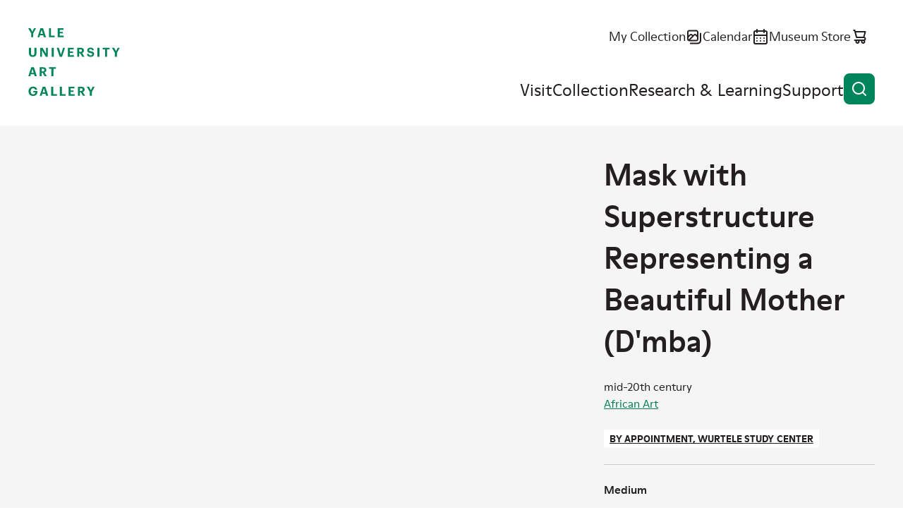

--- FILE ---
content_type: text/html; charset=UTF-8
request_url: https://artgallery.yale.edu/collections/objects/52582
body_size: 10028
content:

<!DOCTYPE html>
<html lang="en" dir="ltr" prefix="og: https://ogp.me/ns#">
  <head>
    <meta charset="utf-8" />
<script>(function(w,d,s,l,i){w[l]=w[l]||[];w[l].push({'gtm.start':
new Date().getTime(),event:'gtm.js'});var f=d.getElementsByTagName(s)[0],
j=d.createElement(s),dl=l!='dataLayer'?'&amp;l='+l:'';j.async=true;j.src=
'https://www.googletagmanager.com/gtm.js?id='+i+dl;f.parentNode.insertBefore(j,f);
})(window,document,'script','dataLayer','GTM-K8XT2MD');
</script>
<meta name="description" content="Mask with Superstructure Representing a Beautiful Mother (D&#039;mba)" />
<link rel="icon" href="/themes/custom/yuag/favicon.ico" />
<link rel="icon" sizes="16x16" href="/themes/custom/yuag/favicon-16x16.png" />
<link rel="icon" sizes="32x32" href="/themes/custom/yuag/favicon-32x32.png" />
<link rel="icon" sizes="192x192" href="/themes/custom/yuag/android-chrome-512x512.png" />
<link rel="apple-touch-icon" sizes="180x180" href="/themes/custom/yuag/apple-touch-icon.png" />
<meta property="og:site_name" content="Yale University Art Gallery" />
<meta property="og:title" content="Mask with Superstructure Representing a Beautiful Mother (D&#039;mba) Yale University Art Gallery" />
<meta property="og:description" content="Mask with Superstructure Representing a Beautiful Mother (D&#039;mba)" />
<meta property="og:image" content="https://media.collections.yale.edu/thumbnail/yuag/1bd3f1e4-49cd-4bf5-a07a-3e75efa1a6da" />
<meta property="og:image:url" content="https://media.collections.yale.edu/thumbnail/yuag/1bd3f1e4-49cd-4bf5-a07a-3e75efa1a6da" />
<meta property="og:image:secure_url" content="https://media.collections.yale.edu/thumbnail/yuag/1bd3f1e4-49cd-4bf5-a07a-3e75efa1a6da" />
<meta property="og:image:alt" content="Mask with Superstructure Representing a Beautiful Mother (D&#039;mba)" />
<meta name="twitter:card" content="summary_large_image" />
<meta name="twitter:title" content="Mask with Superstructure Representing a Beautiful Mother (D&#039;mba) Yale University Art Gallery" />
<meta name="twitter:site" content="@YaleArtGallery" />
<meta name="twitter:description" content="Mask with Superstructure Representing a Beautiful Mother (D&#039;mba)" />
<meta name="twitter:image" content="https://media.collections.yale.edu/thumbnail/yuag/1bd3f1e4-49cd-4bf5-a07a-3e75efa1a6da" />
<meta name="twitter:image:alt" content="Mask with Superstructure Representing a Beautiful Mother (D&#039;mba)" />
<meta name="Generator" content="Drupal 10 (https://www.drupal.org)" />
<meta name="MobileOptimized" content="width" />
<meta name="HandheldFriendly" content="true" />
<meta name="viewport" content="width=device-width, initial-scale=1.0" />
<link rel="canonical" href="https://artgallery.yale.edu/collections/objects/52582" />
<link rel="shortlink" href="https://artgallery.yale.edu/collections/objects/52582" />

    <title>Mask with Superstructure Representing a Beautiful Mother (D&#039;mba) Yale University Art Gallery</title>
    <link rel="stylesheet" media="all" href="/sites/default/files/css/css_t0maOQZn6RwoYUxmAhThbjm8bpzVF2cZ_ucG4_izzsE.css?delta=0&amp;language=en&amp;theme=yuag&amp;include=eJxli1EOwyAMQy9E4UgorG7EFmAiqVZuvzFtX_zYsv2cYIYecT2bYo9Hlk_UwKjoJC5Juz0i3ekKU-I3q9OhhhISKdwL6Wi9hJ_7yS0lBAXV_A6jLOqtMcv6_WMFqsTrPsWNkziwtESyqQ3Jld8r2k04" />
<link rel="stylesheet" media="all" href="/sites/default/files/css/css_NZ1300Xe8RaTlaB0nWaAbfyc3PU4v2n7dk6ytkYy1Rc.css?delta=1&amp;language=en&amp;theme=yuag&amp;include=eJxli1EOwyAMQy9E4UgorG7EFmAiqVZuvzFtX_zYsv2cYIYecT2bYo9Hlk_UwKjoJC5Juz0i3ekKU-I3q9OhhhISKdwL6Wi9hJ_7yS0lBAXV_A6jLOqtMcv6_WMFqsTrPsWNkziwtESyqQ3Jld8r2k04" />
<link rel="stylesheet" media="print" href="/sites/default/files/css/css_MftJ7x8IYAL1Mo0VMBrNa8Z579ePvMpsNUqonHskb1s.css?delta=2&amp;language=en&amp;theme=yuag&amp;include=eJxli1EOwyAMQy9E4UgorG7EFmAiqVZuvzFtX_zYsv2cYIYecT2bYo9Hlk_UwKjoJC5Juz0i3ekKU-I3q9OhhhISKdwL6Wi9hJ_7yS0lBAXV_A6jLOqtMcv6_WMFqsTrPsWNkziwtESyqQ3Jld8r2k04" />

    
  </head>
  <body class="ui-">
    <noscript><iframe src="https://www.googletagmanager.com/ns.html?id=GTM-K8XT2MD" height="0" width="0" style="display:none;visibility:hidden;"></iframe>
</noscript>
    
      <div class="dialog-off-canvas-main-canvas" data-off-canvas-main-canvas>
    <div class="page-wrapper ui-green">
  
<header  class="header">
  <div class="header__inner core">
    <a class="skip-link label-tag visually-hidden" href="#main-content">
      Skip to content
    </a>

    <div class="header__logo">
      <a href="/">
        <svg role="img" aria-labelledby="header-logo-title" viewbox="0 0 163 120">
          <title id="header-logo-title">Yale University Art Gallery home</title>
          <use href="/themes/custom/yuag/assets/dist/images/logo--stacked.svg#main" />
        </svg>
      </a>
    </div>

    <button id="burger-button" class="header__burger-button button button--icon-only" aria-expanded="false">
      <span class="button__wrap">
        <span class="button__text visually-hidden">
          Open menu
        </span>
        <svg class="button__icon" viewBox="0 0 24 24" aria-hidden="true">
          <path class="line-1" d="M21 11H3c-.26522 0-.51957.1054-.70711.2929C2.10536 11.4804 2 11.7348 2 12c0 .2652.10536.5196.29289.7071C2.48043 12.8946 2.73478 13 3 13h18c.2652 0 .5196-.1054.7071-.2929S22 12.2652 22 12c0-.2652-.1054-.5196-.2929-.7071S21.2652 11 21 11Z"/>
          <path class="line-2" d="M21 16H3c-.26522 0-.51957.1054-.70711.2929C2.10536 16.4804 2 16.7348 2 17c0 .2652.10536.5196.29289.7071C2.48043 17.8946 2.73478 18 3 18h18c.2652 0 .5196-.1054.7071-.2929S22 17.2652 22 17c0-.2652-.1054-.5196-.2929-.7071S21.2652 16 21 16Z"/>
          <path class="line-3" d="M3 8h18c.2652 0 .5196-.10536.7071-.29289C21.8946 7.51957 22 7.26522 22 7s-.1054-.51957-.2929-.70711C21.5196 6.10536 21.2652 6 21 6H3c-.26522 0-.51957.10536-.70711.29289C2.10536 6.48043 2 6.73478 2 7s.10536.51957.29289.70711C2.48043 7.89464 2.73478 8 3 8Z"/>
        </svg>
      </span>
    </button>

    <div id="burger-target" class="header__burger-wrapper">
      <div class="header__nav">
        <ul class="header__nav-items header__nav-items--top">
          <li class="header__nav-item text-m">
            <a href="/collection/my-collection" class="link--icon">
              <span class="link__text">
                My Collection
              </span>
              <svg class="link__icon" viewBox="0 0 24 24" aria-hidden="true">
                <use href="/themes/custom/yuag/assets/dist/images/my-collection.svg#icon"/>
              </svg>
              <span class="my-collection-badge my-collection-badge--hidden">
                <span class="my-collection-badge__count"></span>
                <span class="visually-hidden">items</span>
              </span>
            </a>
          </li>
          <li class="header__nav-item text-m">
            <a href="/calendar" class="link--icon">
              <span class="link__text">
                Calendar
              </span>
              <svg class="link__icon" viewBox="0 0 24 24" aria-hidden="true">
                <use href="/themes/custom/yuag/assets/dist/images/calendar.svg#icon"/>
              </svg>
            </a>
          </li>
          <li class="header__nav-item text-m">
            <a href="https://secure.touchnet.net/C20510_ustores/web/store_main.jsp?STOREID=35&SINGLESTORE=true" class="link--icon">
              <span class="link__text">
                Museum Store
              </span>
              <svg class="link__icon" viewBox="0 0 24 24" aria-hidden="true">
                <use href="/themes/custom/yuag/assets/dist/images/store.svg#icon"/>
              </svg>
            </a>
          </li>
        </ul>
        <nav aria-label="Main site navigation">
          
  
    
            <ul class="header__nav-items header__nav-items--main">
                                            <li class="header__nav-item ui-sky-blue">
            <a href="/visit" data-drupal-link-system-path="node/1113109">Visit</a>
                      </li>
                                      <li class="header__nav-item ui-green">
            <a href="/collection" data-drupal-link-system-path="collection">Collection</a>
                      </li>
                                      <li class="header__nav-item ui-orange">
            <a href="/research-and-learning" data-drupal-link-system-path="node/1113111">Research &amp; Learning</a>
                      </li>
                                      <li class="header__nav-item ui-red">
            <a href="/support" data-drupal-link-system-path="node/1113112">Support</a>
                      </li>
              </ul>
    


        </nav>
      </div>
    </div>

    <button class="header__search-button button button--icon-only" data-a11y-dialog-show="search-modal" type="button">
      <span class="button__wrap">
        <span class="button__text visually-hidden">
          Open search
        </span>
        <svg class="button__icon" viewBox="0 0 24 24" aria-hidden="true">
          <use href="/themes/custom/yuag/assets/dist/images/magnifying-glass.svg#icon" />
        </svg>
      </span>
    </button>
  </div>

  <div data-a11y-dialog="search-modal" class="modal" aria-labelledby="search-modal__title" aria-hidden="true">
    <div class="modal__overlay" data-a11y-dialog-hide="search-modal"></div>
    <div class="modal__body" role="document">
      <div class="modal__body-inner core grid">
        <button class="button button--icon-only modal__close" type="button" data-a11y-dialog-hide="search-modal">
          <span class="button__wrap">
            <span class="button__text visually-hidden">
              Close modal
            </span>
            <span class="button__icon">
              <svg viewbox="0 0 24 24" aria-hidden="true">
                <use href="/themes/custom/yuag/assets/dist/images/close.svg#icon"/>
              </svg>
            </span>
          </span>
        </button>

        <h1 id="search-modal__title" class="modal__title visually-hidden">Search the site</h1>

        <div class="gc-center gc-center--1-m">
          <div class="search-box search-box--modal ui-sky-blue ui-inverse mb-80">
            <div class="views-exposed-form bef-exposed-form" data-drupal-selector="views-exposed-form-cms-content-search-header">
          <form action="/search" method="get" id="views-exposed-form-cms-content-search-header" accept-charset="UTF-8">
  <div class="input input--text search-box__field input--floating-label input--textfield js-form-item form-item js-form-type-textfield form-item-query js-form-item-query">
      <label for="edit-query">Search the website</label>
        <input placeholder="Search the website" autocomplete="off" data-drupal-selector="edit-query" type="text" id="edit-query" name="query" value="" size="30" maxlength="128" class="form-text" />

    
    </div>
<div class="search-box__btn-wrapper form-actions js-form-wrapper form-wrapper" data-drupal-selector="edit-actions" id="edit-actions">
<a href="https://artgallery.yale.edu/collections/objects/52582" class="button button--icon button--icon-only search-box__button search-box__clear-link js-clear-link">
  <span class="button__wrap">
    <span class="button__text visually-hidden">
      Clear search
    </span>
    <span class="button__icon">
      <svg viewBox="0 0 24 24" aria-hidden="true">
        <use href="/themes/custom/yuag/assets/dist/images/close.svg#icon" />
      </svg>
    </span>
  </span>
</a>

<button data-twig-suggestion="search_results_submit" data-drupal-selector="edit-submit-cms-content-search" type="submit" id="edit-submit-cms-content-search" value="Search" class="button js-form-submit form-submit button--icon button--icon-only search-box__button">
  <span class="button__wrap">
    <span class="button__text visually-hidden">Search</span>
    <svg class="button__icon" viewbox="0 0 24 24" aria-hidden="true">
      <use href="/themes/custom/yuag/assets/dist/images/magnifying-glass.svg#icon"/>
    </svg>
  </span>
</button>
</div>


</form>

  </div>

          </div>
          <a href="/collection" class="link--icon link--animate-arrow ui-green">
            <span class="link__text">
              Search the collection
            </span>
            <svg class="link__icon link__icon--arrow-right" aria-hidden="true">
              <use href="/themes/custom/yuag/assets/dist/images/arrow-right.svg#icon"/>
            </svg>
          </a>
        </div>
      </div>
    </div>
  </div>
</header>

<div data-drupal-messages-fallback class="hidden"></div>


  <main class="main">
    <a id="main-content" tabindex="-1"></a>
      

  

<div
  class="js-collection-object hidden"
  data-artwork-title="Mask with Superstructure Representing a Beautiful Mother (D&#039;mba)"
  data-artwork-creator=""
  data-artwork-availability="By appointment, Wurtele Study Center"
  data-artwork-classification="Masks"
  data-artwork-culture="Baga, Sitem subgroup, Bulungits, or Pukur"
  data-artwork-department="African Art"
  data-artwork-geography=""
></div>

<div  class="bgc-gray pt-60 pt-70-s pb-70">
  <div class="core grid g-af-row">

    
        <div class="gc-full gc-sidebar-right-m mb-10 m-0-m" data-collection-object-header>
      <h1 class="h4 ui-reset">
        Mask with Superstructure Representing a Beautiful Mother (D&#039;mba)
      </h1>

      <p class="d-b mt-00 hidden-m text-s"></p>
    </div>

                <noscript>
      <img
        src="https://media.collections.yale.edu/thumbnail/yuag/1bd3f1e4-49cd-4bf5-a07a-3e75efa1a6da"
        alt="Mask with Superstructure Representing a Beautiful Mother (D&#039;mba), mid-20th century" />
    </noscript>
        <div id="image-viewer" class="image-viewer gc-full gc-content-left-m mb-50 m-0-m ui-green ui-inverse text-s">
    </div>
    
        <div class="gc-full gc-sidebar-right-m mt-10-m ui-green-aa">

            <div class="object-primary-details mb-50 text-s">
        <p class="d-b mt-00 hidden block-m mb-50-m text-s"></p>
        <p class="m-0">mid-20th century</p>
        <p class="m-0"><a href="/collection?f%5B0%5D=department%3AAfrican%20Art">African Art</a></p>
        <div class="label-tag bgc-white ui-reset mt-50 mb-50"><span class="lux_data"><a href="https://artgallery.yale.edu/resources/wurtele-study-center" >By appointment, Wurtele Study Center</a></span></div>
              </div>

                        
                        <dl class="structured-list text-s">
        
<div class="medium multiple structured-list__item">
            <dt class="h5 field__label">Medium</dt>
                  <dd>
        <div class="structured-list__item-content">
          <p>Albizia wood</p>
        </div>
      </dd>
      </div>

        
<div class="dimensions multiple structured-list__item">
            <dt class="h5 field__label">Dimensions</dt>
                  <dd>
        <div class="structured-list__item-content">
          <p>48 1/4 × 13 1/2 × 17 in. (122.5 × 34.3 × 43.2 cm)</p>
        </div>
      </dd>
      </div>

        
<div class="credit multiple structured-list__item">
            <dt class="h5 field__label">Credit Line</dt>
                  <dd>
        <div class="structured-list__item-content">
          <p>Gift of Mr. and Mrs. Allen Wardwell, B.A. 1957</p>
        </div>
      </dd>
      </div>

        
<div class="accession-number multiple structured-list__item">
            <dt class="h5 field__label">Accession Number</dt>
                  <dd>
        <div class="structured-list__item-content">
          <p>1964.39</p>
        </div>
      </dd>
      </div>

        
<div class="places-details structured-list__item">
            <dt class="h5 field__label">Geography</dt>
                  <dd>
        <div class="structured-list__item-content">
          <p>Associated place: <a href="/collection?f%5B0%5D=geography%3AGuinea">Guinea</a></p>
        </div>
      </dd>
      </div>

        
<div class="culture multiple structured-list__item">
            <dt class="h5 field__label">Culture</dt>
                  <dd>
        <div class="structured-list__item-content">
          <p><a href="/collection?f%5B0%5D=culture%3ABaga%2C%20Sitem%20subgroup%2C%20Bulungits%2C%20or%20Pukur">Baga, Sitem subgroup, Bulungits, or Pukur</a></p>
        </div>
      </dd>
      </div>

        
<div class="period multiple structured-list__item">
            <dt class="h5 field__label">Period</dt>
                  <dd>
        <div class="structured-list__item-content">
          <p><a href="/collection?f%5B0%5D=period%3A20th%20century">20th century</a></p>
        </div>
      </dd>
      </div>

        
<div class="classification multiple structured-list__item">
            <dt class="h5 field__label">Classification</dt>
                  <dd>
        <div class="structured-list__item-content">
          <p><a href="/collection?f%5B0%5D=classification%3AMasks">Masks</a></p>
        </div>
      </dd>
      </div>


                <div class="structures-list__item">
          <dt class="h5 field__label">Disclaimer</dt>
          <dd>
            <div class="structured-list__item-content">
              <p>Note: This electronic record was created from historic documentation that does not necessarily reflect the Yale University Art Gallery’s complete or current knowledge about the object. Review and updating of records is ongoing.</p>
            </div>
          </dd>
        </div>
      </dl>

                  
              <details class="disclosure text-caption mt-50">
          <summary class="disclosure__summary">Provenance
            <svg class="disclosure__icon" viewBox="0 0 24 24" aria-hidden="true">
              <use href="/themes/custom/yuag/assets/dist/images/details-plus.svg#icon" />
            </svg>
          </summary>

          <div class="disclosure__content">
            <div class="disclosure__content__inner">
              
<div class="provenance gc-full mb-30">
        <h2  class="field__label visually-hidden h5 m-0 mb-10">Provenance</h2>
          Acquired in Boké, Republic of Guinea, by Hélène Leloup (neè Kamer, born 1927), New York, in 1956 [see note 1]. With Lemaire Gallery, Amsterdam, by 1959; sold to Sarah (Sally) Wardwell (neè Williams Tilghman) and Allen Wardwell (1935–1999), 1959 [Note 2]; given to the Yale University Art Gallery, New Haven, Conn., 1964 <br/><br/>Note 1: Hélène Leloup was a pioneering dealer in African art who began acquiring of art from Mali, Guinea, and the Ivory Coast in the 1950s. She opened her first Gallery in Paris in 1957 and later opened a Gallery at 965 Madison Avenue in New York. <br/><br/>Note 2: Allen Wardwell was the head of the primitive art department at the Art Institute of Chicago, from 1960 until 1973. He was director of the Asia Society Galleries in New York from 1974 until 1984 and director of the Isamu Noguchi Garden Museum in New York from 1986 till 1990. For more on Alan Wardwell, including access to his archives, see the Brooklyn Museum Archives: https://d1lfxha3ugu3d4.cloudfront.net/archives/Wardwell.pdf <br/>
  </div>

            </div>
          </div>
        </details>
      
      
            <details class="disclosure text-caption mt-50">
        <summary class="disclosure__summary">Object copyright
          <svg class="disclosure__icon" viewBox="0 0 24 24" aria-hidden="true">
            <use href="/themes/custom/yuag/assets/dist/images/details-plus.svg#icon" />
          </svg>
        </summary>

        <div class="disclosure__content">
          <div class="disclosure__content__inner">
                        
<div class="copyright-link gc-full mb-30">
          <a href="http://rightsstatements.org/vocab/UND/1.0/">Copyright Undetermined</a>
  </div>

          </div>
        </div>
      </details>
      
            <details class="disclosure text-caption mt-50">
        <summary class="disclosure__summary">Additional information
          <svg class="disclosure__icon" viewBox="0 0 24 24" aria-hidden="true">
            <use href="/themes/custom/yuag/assets/dist/images/details-plus.svg#icon" />
          </svg>
        </summary>

        <div class="disclosure__content">
          <div class="disclosure__content__inner">
            
<div class="object-type multiple gc-full mb-30">
        <h2  class="field__label h5 m-0 mb-10">Object/Work type</h2>
                    <div>
    
          <a href="/collection?f%5B0%5D=object_type%3Aceremonial%20objects">ceremonial objects</a>, 
    
              
          <a href="/collection?f%5B0%5D=object_type%3Amasks%20%28costume%29">masks (costume)</a>, 
    
              
          <a href="/collection?f%5B0%5D=object_type%3Awood">wood</a></div>
    
    </div>

            
<div class="subject gc-full mb-30">
      <h2 class="h5 m-0 mb-10 field__label">Subject</h2>
    <div>
          <a href="/collection?f%5B0%5D=subject%3Amothers">mothers</a>      </div>
</div>

            
            
            
            
          </div>
        </div>
      </details>
          </div>
  </div>

      <div class="core grid mt-100 ui-green-aa" id="technical-metadata">
    <h2 class="h4 gc-content-left m-0 mb-70">Technical metadata and APIs</h2>
    <dl class="structured-list grid gc-full text-s">
                      
        <div class="gc-full gc-t-m structured-list__item">
          <dt class="h5">IIIF</dt>
          <dd>
            <div class="structured-list__item-content">
              <p>
                <a href="https://view.collections.yale.edu/m3/?manifest=https://manifests.collections.yale.edu/yuag/obj/52582" class="link--icon">
                  <svg class="link__icon" viewBox="0 0 60 55" aria-hidden="true">
                    <use href="/themes/custom/yuag/assets/dist/images/mirador.svg#icon" />
                  </svg>Open in Mirador <svg class="link__icon" viewBox="0 0 24 24" aria-hidden="true">
                    <use href="/themes/custom/yuag/assets/dist/images/arrow-ne.svg#icon" />
                  </svg>
                </a>
              </p>
              <p>
                <a href="https://manifests.collections.yale.edu/yuag/obj/52582" class="link--icon">
                  <svg class="link__icon" viewBox="0 0 24 24" aria-hidden="true">
                    <use href="/themes/custom/yuag/assets/dist/images/iiif-logo.svg#icon" />
                  </svg>View IIIF manifest <svg class="link__icon" viewBox="0 0 24 24" aria-hidden="true">
                    <use href="/themes/custom/yuag/assets/dist/images/arrow-ne.svg#icon" />
                  </svg>
                </a>
              </p>
              <p>The International Image Interoperability Framework, or IIIF, is an open standard for delivering high-quality, attributed digital objects online at scale. Visit iiif.io to learn more</p>
            </div>
          </dd>
        </div>
            <div class="gc-full gc-t-m structured-list__item">
        <dt class="h5">Linked Art</dt>
        <dd>
          <div class="structured-list__item-content">
            <p>
              <a href="https://media.art.yale.edu/content/lux/obj/52582.json" class="link--icon">API response for this object
                <svg class="link__icon" viewBox="0 0 24 24" aria-hidden="true">
                  <use href="/themes/custom/yuag/assets/dist/images/arrow-ne.svg#icon" />
                </svg>
              </a>
            </p>
            <p>Linked Art is a Community working together to create a shared Model based on Linked Open Data to describe Art. </p>
          </div>
        </dd>
      </div>
    </dl>
  </div>
</div>




  </main>
  

<footer  class="footer text-s">
  <div class="footer__inner core grid">

    <a class="footer__logo" href="/">
      <svg role="img" aria-labelledby="footer-logo-title" viewbox="0 0 163 120">
          <title id="footer-logo-title">Yale University Art Gallery home</title>
        <use href="/themes/custom/yuag/assets/dist/images/logo--stacked.svg#main" />
      </svg>
    </a>
    <div class="footer__details grid">
      <ul class="footer__key-info">
                        <li>
          <a href="/visit" class="link--icon">
            <svg class="link__icon" viewBox="0 0 24 24" aria-hidden="true">
              <use href="/themes/custom/yuag/assets/dist/images/clock.svg#icon"></use>
            </svg>
            <div class="block-ajax">
  
  <div class="block-ajax-placeholder"
       data-block-ajax-id="yuag_views_block__opening_hours_block_today"
       data-block-ajax-plugin-id="views_block:opening_hours-block_today"
       data-block-ajax-provider="views"
       data-block-ajax-placeholder="Today&#039;s hours"
       data-block-ajax-show-spinner="0">
      </div>
</div>

          </a>
        </li>
                <li>
          <span class="link--icon td-n">
            <svg class="link__icon" viewBox="0 0 24 24" aria-hidden="true">
              <use href="/themes/custom/yuag/assets/dist/images/location.svg#icon"></use>
            </svg>
            1111 Chapel Street (at York Street)<br>
            New Haven, CT
          </span>
        </li>
        <li>
          <span class="link--icon td-n">
            <svg class="link__icon" viewBox="0 0 24 24" aria-hidden="true">
              <use href="/themes/custom/yuag/assets/dist/images/ticket.svg#icon"></use>
            </svg>
            Free and open to the public
          </span>
        </li>
        <li>
          <a href="/mobile-app" class="link--icon">
            <svg class="link__icon" viewBox="0 0 24 24" aria-hidden="true">
              <use href="/themes/custom/yuag/assets/dist/images/mobile.svg#icon"></use>
            </svg>
            Mobile app
          </a>
        </li>
      </ul>
      <ul class="footer__social">
        <li>
          <a href="https://www.facebook.com/YaleArtGallery" class="link--icon">
            <span class="visually-hidden">Facebook</span>
            <svg class="link__icon" viewBox="0 0 24 24" aria-hidden="true">
              <use href="/themes/custom/yuag/assets/dist/images/facebook.svg#icon"></use>
            </svg>
          </a>
        </li>
        <li>
          <a href="https://x.com/YaleArtGallery" class="link--icon">
            <span class="visually-hidden">X</span>
            <svg class="link__icon" viewBox="0 0 24 24" aria-hidden="true">
              <use href="/themes/custom/yuag/assets/dist/images/x-twitter.svg#icon"></use>
            </svg>
          </a>
        </li>
        <li>
          <a href="https://instagram.com/yaleartgallery" class="link--icon">
            <span class="visually-hidden">Instagram</span>
            <svg class="link__icon" viewBox="0 0 24 24" aria-hidden="true">
              <use href="/themes/custom/yuag/assets/dist/images/instagram.svg#icon"></use>
            </svg>
          </a>
        </li>
        <li>
          <a href="https://youtube.com/yaleartgallery" class="link--icon">
            <span class="visually-hidden">YouTube</span>
            <svg class="link__icon" viewBox="0 0 24 24" aria-hidden="true">
              <use href="/themes/custom/yuag/assets/dist/images/youtube.svg#icon"></use>
            </svg>
          </a>
        </li>
      </ul>

      <div class="footer__newsletter-signup">
        
  <h2>E-Newsletter sign-up</h2>

  <span id="webform-submission-mailchimp-sign-up-footer-collection-object-52582-form-ajax-content"></span><div id="webform-submission-mailchimp-sign-up-footer-collection-object-52582-form-ajax" class="webform-ajax-form-wrapper" data-effect="fade" data-progress-type="fullscreen">
<form class="webform-submission-form webform-submission-add-form webform-submission-mailchimp-sign-up-footer-form webform-submission-mailchimp-sign-up-footer-add-form webform-submission-mailchimp-sign-up-footer-collection_object-52582-form webform-submission-mailchimp-sign-up-footer-collection_object-52582-add-form webform-submission-mailchimp-sign-up-footer-collection-object-52582-add-form js-webform-details-toggle webform-details-toggle d-f f-d-c f-jc-s rg-50" data-drupal-selector="webform-submission-mailchimp-sign-up-footer-collection-object-52582-add-form" action="/collections/objects/52582" method="post" id="webform-submission-mailchimp-sign-up-footer-collection-object-52582-add-form" accept-charset="UTF-8">
  
  <div class="input input--email js-form-item form-item js-form-type-email form-item-email-address js-form-item-email-address form-no-label">
      <label for="edit-email-address" class="visually-hidden js-form-required form-required label--required">Newsletter Email</label>
        <input data-webform-required-error="This field is required." data-drupal-selector="edit-email-address" type="email" id="edit-email-address" name="email_address" value="" size="60" maxlength="254" class="form-email required" required="required" aria-required="true" />

    
    </div>
<div data-drupal-selector="edit-actions" class="form-actions webform-actions js-form-wrapper form-wrapper" id="edit-actions--2"><button class="webform-button--submit button button--primary js-form-submit form-submit" data-drupal-selector="edit-actions-submit" data-disable-refocus="true" type="submit" id="edit-actions-submit" name="op" value="Subscribe">
  <span class="button__wrap">
    <span class="button__text">Subscribe</span>
  </span>
</button>


</div>
<input autocomplete="off" data-drupal-selector="form-fh9ulm0w4pbl36fwjw2rwj5urhp-aoqgayskw2hoe-8" type="hidden" name="form_build_id" value="form-Fh9uLM0w4pBl36fWJW2RWJ5uRhP_AOqGAYSKw2hOE-8" />
<input data-drupal-selector="edit-webform-submission-mailchimp-sign-up-footer-collection-object-52582-add-form" type="hidden" name="form_id" value="webform_submission_mailchimp_sign_up_footer_collection_object_52582_add_form" />
<div class="url-textfield js-form-wrapper form-wrapper" style="display: none !important;"><div class="input input--textfield js-form-item form-item js-form-type-textfield form-item-url js-form-item-url">
      <label for="edit-url">Leave this field blank</label>
        <input autocomplete="off" data-drupal-selector="edit-url" type="text" id="edit-url" name="url" value="" size="20" maxlength="128" class="form-text" />

    
    </div>
</div>


  
</form>
</div>

      </div>
    </div>

        
        <nav  class="footer__menu" aria-label="Footer navigation">
          <ul class="footer__menu footer__menu-items" aria-label="Footer navigation">
                        <li class="footer__menu-item">
            <a href="/about" data-drupal-link-system-path="node/1113345">About</a>
                      </li>
                  <li class="footer__menu-item">
            <a href="/careers-and-fellowships" data-drupal-link-system-path="node/1113385">Careers and Fellowships</a>
                      </li>
                  <li class="footer__menu-item">
            <a href="/contact-us" data-drupal-link-system-path="node/1113382">Contact Us</a>
                      </li>
                  <li class="footer__menu-item">
            <a href="/faq" data-drupal-link-system-path="node/1113384">FAQ</a>
                      </li>
                  <li class="footer__menu-item">
            <a href="/press-room" data-drupal-link-system-path="node/1113346">Press Room</a>
                      </li>
                  <li class="footer__menu-item">
            <a href="/using-collection" data-drupal-link-system-path="node/1108807">Using the Collection</a>
                      </li>
                  <li class="footer__menu-item">
            <a href="https://usability.yale.edu/web-accessibility/accessibility-yale">Web Accessibility: Accessibility at Yale</a>
                      </li>
              </ul>
    </nav>
      



        <div class="gc-full mb-30">
      
    </div>

    <p class="footer__copyright text-caption">
      Copyright &copy; 2026 The Yale University Art Gallery. All rights reserved. <a href="/terms-and-conditions"><span class="link__text">Terms and Conditions</span></a>
    </p>
  </div>
</footer>

</div>

  </div>

    
    <script type="application/json" data-drupal-selector="drupal-settings-json">{"path":{"baseUrl":"\/","pathPrefix":"","currentPath":"collections\/objects\/52582","currentPathIsAdmin":false,"isFront":false,"currentLanguage":"en"},"pluralDelimiter":"\u0003","suppressDeprecationErrors":true,"ajaxPageState":{"libraries":"[base64]","theme":"yuag","theme_token":null},"ajaxTrustedUrl":{"form_action_p_pvdeGsVG5zNF_XLGPTvYSKCf43t8qZYSwcfZl2uzM":true,"\/collections\/objects\/52582?ajax_form=1":true,"\/search":true},"ajax":{"edit-actions-submit":{"callback":"::submitAjaxForm","event":"click","effect":"fade","speed":500,"progress":{"type":"fullscreen","message":""},"disable-refocus":true,"url":"\/collections\/objects\/52582?ajax_form=1","httpMethod":"POST","dialogType":"ajax","submit":{"_triggering_element_name":"op","_triggering_element_value":"Subscribe"}}},"block_ajax":{"config":{"type":"GET","timeout":"1000","async":true,"cache":true,"dataType":"json"},"blocks":{"yuag_views_block__opening_hours_block_today":{"id":"views_block:opening_hours-block_today","label":"","label_display":"0","provider":"views","views_label":"","items_per_page":"none","block_ajax":{"is_ajax":1,"max_age":"1800","show_spinner":0,"placeholder":"Today\u0027s hours","load_button":0,"load_button_text":"Load block","refresh_block":0,"refresh_interval":"5000","context":{"context_type":""},"ajax_defaults":{"method":"GET","timeout":"1000","others":{"async":"async","cache":"cache"}}}}}},"iiifViewerImages":[{"iiif":"https:\/\/images.collections.yale.edu\/iiif\/2\/yuag:1bd3f1e4-49cd-4bf5-a07a-3e75efa1a6da\/info.json","thumbnail":"https:\/\/media.collections.yale.edu\/thumbnail\/yuag\/1bd3f1e4-49cd-4bf5-a07a-3e75efa1a6da","label":"Image from Yale University","downloadLinks":[{"href":"https:\/\/images.collections.yale.edu\/iiif\/2\/yuag:1bd3f1e4-49cd-4bf5-a07a-3e75efa1a6da\/full\/!1920,1920\/0\/default.jpg","text":"Download presentation-size image"},{"href":"https:\/\/media.collections.yale.edu\/tiff\/yuag\/1bd3f1e4-49cd-4bf5-a07a-3e75efa1a6da.tif","text":"Download full-size TIFF"}]},{"iiif":"https:\/\/images.collections.yale.edu\/iiif\/2\/yuag:b98673c2-635a-4c40-856c-b9326a2e6623\/info.json","thumbnail":"https:\/\/media.collections.yale.edu\/thumbnail\/yuag\/b98673c2-635a-4c40-856c-b9326a2e6623","label":"Image from Yale University","downloadLinks":[{"href":"https:\/\/images.collections.yale.edu\/iiif\/2\/yuag:b98673c2-635a-4c40-856c-b9326a2e6623\/full\/!1920,1920\/0\/default.jpg","text":"Download presentation-size image"},{"href":"https:\/\/media.collections.yale.edu\/tiff\/yuag\/b98673c2-635a-4c40-856c-b9326a2e6623.tif","text":"Download full-size TIFF"}]},{"iiif":"https:\/\/images.collections.yale.edu\/iiif\/2\/yuag:126eb66e-4596-42b6-a9f2-cda4fc2147b4\/info.json","thumbnail":"https:\/\/media.collections.yale.edu\/thumbnail\/yuag\/126eb66e-4596-42b6-a9f2-cda4fc2147b4","label":"Image from Yale University","downloadLinks":[{"href":"https:\/\/images.collections.yale.edu\/iiif\/2\/yuag:126eb66e-4596-42b6-a9f2-cda4fc2147b4\/full\/!1920,1920\/0\/default.jpg","text":"Download presentation-size image"},{"href":"https:\/\/media.collections.yale.edu\/tiff\/yuag\/126eb66e-4596-42b6-a9f2-cda4fc2147b4.tif","text":"Download full-size TIFF"}]},{"iiif":"https:\/\/images.collections.yale.edu\/iiif\/2\/yuag:13c9975d-f74b-43ab-baff-c38a35f51ca1\/info.json","thumbnail":"https:\/\/media.collections.yale.edu\/thumbnail\/yuag\/13c9975d-f74b-43ab-baff-c38a35f51ca1","label":"Image from Yale University","downloadLinks":[{"href":"https:\/\/images.collections.yale.edu\/iiif\/2\/yuag:13c9975d-f74b-43ab-baff-c38a35f51ca1\/full\/!1920,1920\/0\/default.jpg","text":"Download presentation-size image"},{"href":"https:\/\/media.collections.yale.edu\/tiff\/yuag\/13c9975d-f74b-43ab-baff-c38a35f51ca1.tif","text":"Download full-size TIFF"}]},{"iiif":"https:\/\/images.collections.yale.edu\/iiif\/2\/yuag:39f552d4-7e07-4e45-ae71-7d172f9bb875\/info.json","thumbnail":"https:\/\/media.collections.yale.edu\/thumbnail\/yuag\/39f552d4-7e07-4e45-ae71-7d172f9bb875","label":"Image from Yale University","downloadLinks":[{"href":"https:\/\/images.collections.yale.edu\/iiif\/2\/yuag:39f552d4-7e07-4e45-ae71-7d172f9bb875\/full\/!1920,1920\/0\/default.jpg","text":"Download presentation-size image"},{"href":"https:\/\/media.collections.yale.edu\/tiff\/yuag\/39f552d4-7e07-4e45-ae71-7d172f9bb875.tif","text":"Download full-size TIFF"}]},{"iiif":"https:\/\/images.collections.yale.edu\/iiif\/2\/yuag:c8dd5c81-c647-4ac0-9076-ba1be6ada07d\/info.json","thumbnail":"https:\/\/media.collections.yale.edu\/thumbnail\/yuag\/c8dd5c81-c647-4ac0-9076-ba1be6ada07d","label":"Image from Yale University","downloadLinks":[{"href":"https:\/\/images.collections.yale.edu\/iiif\/2\/yuag:c8dd5c81-c647-4ac0-9076-ba1be6ada07d\/full\/!1920,1920\/0\/default.jpg","text":"Download presentation-size image"},{"href":"https:\/\/media.collections.yale.edu\/tiff\/yuag\/c8dd5c81-c647-4ac0-9076-ba1be6ada07d.tif","text":"Download full-size TIFF"}]}],"iiifManifestURL":"https:\/\/manifests.collections.yale.edu\/yuag\/obj\/52582","objectTitle":"Mask with Superstructure Representing a Beautiful Mother (D\u0027mba), mid-20th century","iiifImageAltText":"","objectMetadataTitle":"Mask with Superstructure Representing a Beautiful Mother (D\u0027mba)","user":{"uid":0,"permissionsHash":"8386274413e25cac30fd133d51e469a7f2193a51ee471955471e90470abd5000"}}</script>
<script src="/sites/default/files/js/js_f__qo1hIPEUmm3cgOG2IMLmRnHX7wdZQhgB6prgLk5w.js?scope=footer&amp;delta=0&amp;language=en&amp;theme=yuag&amp;include=[base64]"></script>

  </body>
</html>


--- FILE ---
content_type: image/svg+xml
request_url: https://artgallery.yale.edu/themes/custom/yuag/assets/dist/images/iiif-logo.svg
body_size: 174
content:
<svg xmlns="http://www.w3.org/2000/svg" xml:space="preserve" viewBox="0 0 24 21.469"><g id="icon" transform="matrix(.04865 0 0 .04865 .0000067 .0000639)"><path fill="#2873ab" d="M8.6989598 150.83334 103.3656 186l-.16667 253.33333L8.6989598 404.5V150.83334M107.21933 89.321339c10.8588 32.121331-3.52973 58.160001-32.138665 58.160001-28.607733 0-60.601465-26.03867-71.4603584-58.160001C-7.2374931 57.202673 7.1510398 31.164007 35.758799 31.164007c28.608933 0 60.601599 26.038666 71.460531 58.157332"/><path fill="#ed1d33" d="M223.81066 150.83334 129.14373 186l.16667 253.33333L223.81066 404.5V150.83334M124.6776 89.321339c-10.85827 32.121331 3.53026 58.160001 32.1384 58.160001 28.608 0 60.60133-26.03867 71.46133-58.160001 10.85733-32.118666-3.53067-58.157332-32.13867-58.157332-28.60933 0-60.60266 26.038666-71.46106 58.157332"/><path fill="#2873ab" d="M248.03199 150.83334 342.69866 186l-.16667 253.33333-94.5-34.83333V150.83334m99.13333-61.512001c10.86 32.121331-3.52933 58.160001-32.13733 58.160001-28.61066 0-60.60266-26.03867-71.46133-58.160001-10.85867-32.118666 3.53067-58.157332 32.13733-58.157332 28.60934 0 60.60133 26.038666 71.46133 58.157332"/><path fill="#ed1d33" d="M493.36532.0000077V87.000006s-30.66666-12-34.33333 19.000004c-.33333 32.99999 0 44.83333 0 44.83333l34.33333-11.16667V216l-34.48133 12.33334v177.99999l-94.18533 35V126.66667s-2-113.333329 128.66666-126.6666623"/></g></svg>


--- FILE ---
content_type: image/svg+xml
request_url: https://artgallery.yale.edu/themes/custom/yuag/assets/dist/images/my-collection.svg
body_size: 445
content:
<svg width="24" height="25" viewBox="0 0 24 25" fill="none" xmlns="http://www.w3.org/2000/svg">
  <g id="icon">
    <path d="M18 15.5V5.5C18 4.70435 17.6839 3.94129 17.1213 3.37868C16.5587 2.81607 15.7956 2.5 15 2.5H5C4.20435 2.5 3.44129 2.81607 2.87868 3.37868C2.31607 3.94129 2 4.70435 2 5.5V15.5C2 16.2956 2.31607 17.0587 2.87868 17.6213C3.44129 18.1839 4.20435 18.5 5 18.5H15C15.7956 18.5 16.5587 18.1839 17.1213 17.6213C17.6839 17.0587 18 16.2956 18 15.5ZM4 5.5C4 5.23478 4.10536 4.98043 4.29289 4.79289C4.48043 4.60536 4.73478 4.5 5 4.5H15C15.2652 4.5 15.5196 4.60536 15.7071 4.79289C15.8946 4.98043 16 5.23478 16 5.5V9.86L14.92 8.77C14.44 8.28988 13.7889 8.0201 13.11 8.02C12.4315 8.02228 11.7812 8.29173 11.3 8.77L10.39 9.68L9.58 8.87C9.03194 8.33074 8.29388 8.02851 7.525 8.02851C6.75612 8.02851 6.01806 8.33074 5.47 8.87L4 10.35V5.5ZM4.12 15.95C4.04289 15.8124 4.00162 15.6577 4 15.5V13.17L6.88 10.29C6.96456 10.205 7.06507 10.1376 7.17576 10.0916C7.28645 10.0456 7.40513 10.0219 7.525 10.0219C7.64487 10.0219 7.76356 10.0456 7.87424 10.0916C7.98493 10.1376 8.08544 10.205 8.17 10.29L9 11.1L4.12 15.95ZM12.72 10.19C12.7693 10.1358 12.8296 10.0926 12.8968 10.0633C12.964 10.034 13.0367 10.0192 13.11 10.02C13.1833 10.0192 13.256 10.034 13.3232 10.0633C13.3904 10.0926 13.4507 10.1358 13.5 10.19L16 12.68V15.5C16 15.7652 15.8946 16.0196 15.7071 16.2071C15.5196 16.3946 15.2652 16.5 15 16.5H6.4L12.72 10.19ZM21 6.5C20.7348 6.5 20.4804 6.60536 20.2929 6.79289C20.1054 6.98043 20 7.23478 20 7.5V17.5C20 18.2956 19.6839 19.0587 19.1213 19.6213C18.5587 20.1839 17.7956 20.5 17 20.5H7C6.73478 20.5 6.48043 20.6054 6.29289 20.7929C6.10536 20.9804 6 21.2348 6 21.5C6 21.7652 6.10536 22.0196 6.29289 22.2071C6.48043 22.3946 6.73478 22.5 7 22.5H17C18.3261 22.5 19.5979 21.9732 20.5355 21.0355C21.4732 20.0979 22 18.8261 22 17.5V7.5C22 7.23478 21.8946 6.98043 21.7071 6.79289C21.5196 6.60536 21.2652 6.5 21 6.5Z" />
  </g>
</svg>
